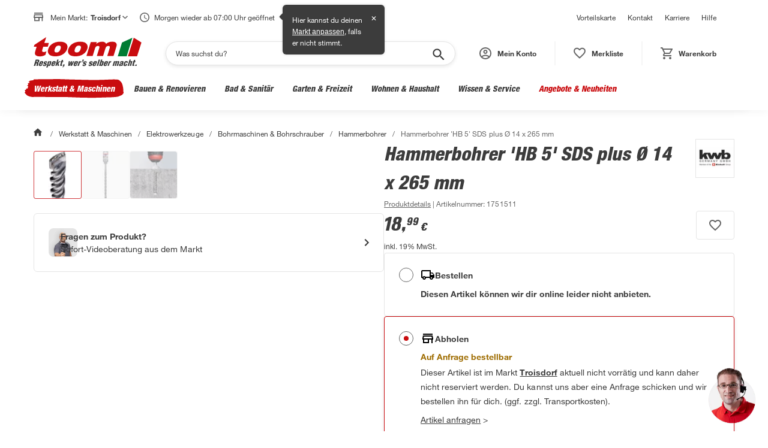

--- FILE ---
content_type: application/javascript
request_url: https://static.toom.de/pdp/4.18.5/buybox.browser.5754e8e73d83512f8918.js
body_size: 9456
content:
"use strict";(self.webpackChunkMfePDP=self.webpackChunkMfePDP||[]).push([[132],{2562:(e,n,t)=>{t.r(n),t.d(n,{default:()=>ln});var r,i=t(9155),a=t.n(i),l=t(801),o=t.n(l),c=t(7583),s=t(9278),d=t(739),u=t(4428),p=t(3498),m=t(4439);function v(){return v=Object.assign?Object.assign.bind():function(e){for(var n=1;n<arguments.length;n++){var t=arguments[n];for(var r in t)({}).hasOwnProperty.call(t,r)&&(e[r]=t[r])}return e},v.apply(null,arguments)}var f,g,y,b,k,E,h=function(e,n){return Object.defineProperty?Object.defineProperty(e,"raw",{value:n}):e.raw=n,e},_=(0,m.A)(c.U20)(f||(f=h(["\n  color: ",";\n"],["\n  color: ",";\n"])),c.w4V.colors.green.base),x=(0,m.A)(c.yu_)(g||(g=h(["\n  background-color: rgba(0, 124, 52, 0.06);\n  border: 1px solid rgba(0, 124, 52, 0.5);\n  width: 100%;\n\n  &:hover,\n  &:active,\n  &:focus {\n    background-color: rgba(0, 124, 52, 0.06);\n  }\n"],["\n  background-color: rgba(0, 124, 52, 0.06);\n  border: 1px solid rgba(0, 124, 52, 0.5);\n  width: 100%;\n\n  &:hover,\n  &:active,\n  &:focus {\n    background-color: rgba(0, 124, 52, 0.06);\n  }\n"]))),w=(0,m.A)(function(e){return i.createElement("svg",v({xmlns:"http://www.w3.org/2000/svg",width:20,height:20,fill:"none"},e),r||(r=i.createElement("path",{fill:"#007C34",d:"M5.975 15 10 13.175 14.025 15l.375-.375L10 4 5.6 14.625zM10 20a9.7 9.7 0 0 1-3.9-.788 10.1 10.1 0 0 1-3.175-2.137Q1.575 15.725.788 13.9A9.7 9.7 0 0 1 0 10q0-2.074.788-3.9a10.1 10.1 0 0 1 2.137-3.175Q4.275 1.575 6.1.788A9.7 9.7 0 0 1 10 0q2.075 0 3.9.788a10.1 10.1 0 0 1 3.175 2.137q1.35 1.35 2.137 3.175A9.7 9.7 0 0 1 20 10a9.7 9.7 0 0 1-.788 3.9 10.1 10.1 0 0 1-2.137 3.175q-1.35 1.35-3.175 2.137A9.7 9.7 0 0 1 10 20m0-2q3.35 0 5.675-2.325T18 10t-2.325-5.675T10 2 4.325 4.325 2 10t2.325 5.675T10 18"})))})(y||(y=h(["\n  margin-right: ",";\n"],["\n  margin-right: ",";\n"])),c.w4V.spacing.sp10),A=m.A.div(b||(b=h(["\n  margin-right: ",";\n  margin-bottom: ",";\n"],["\n  margin-right: ",";\n  margin-bottom: ",";\n"])),c.w4V.spacing.sp24,c.w4V.spacing.sp24),C=function(e){var n,t,r=e.selectedMarketId,l=e.productId,o=(0,i.useContext)(s.ll),c=(0,i.useContext)(s.RV);return c.ui.flags.isAppView&&c.ui.flags.isMarketNavigationEnabledForApp?3633!==r||(null===(t=null===(n=null==o?void 0:o.business)||void 0===n?void 0:n.flags)||void 0===t?void 0:t.inProgress)||"1"!==o.business.misc.buyBox.reserve.case&&"6A"!==o.business.misc.buyBox.reserve.case?null:a().createElement(A,null,a().createElement(x,{onClick:function(){var e,n,t;p.m0&&(null===window||void 0===window?void 0:window.Android)&&window.Android.openIndoorNavigation(l),p.un&&(null===(t=null===(n=null===(e=null===window||void 0===window?void 0:window.webkit)||void 0===e?void 0:e.messageHandlers)||void 0===n?void 0:n.iOSOpenIndoorNavigation)||void 0===t?void 0:t.postMessage)&&window.webkit.messageHandlers.iOSOpenIndoorNavigation.postMessage(l)}},a().createElement(w,null),a().createElement(_,{bold:!0},"Zum Produkt navigieren"))):null},M=t(1798),I=t.n(M),D=t(4671),S=t(7495);!function(e){e.NOT_A_NUMBER="NOT_A_NUMBER",e.TOO_SMALL="TOO_SMALL",e.TOO_BIG="TOO_BIG"}(k||(k={}));var V,T,N,P,B,U,O,L,R,F,j,z,X,H,K,W,q,G,J,Q,Z,$,Y,ee=((E={})[k.TOO_SMALL]="Du musst mindestens die Anzahl 1 auswählen.",E[k.TOO_BIG]="Dies ist die maximale Bestellmenge für diesen Artikel.",E[k.NOT_A_NUMBER]="Bitte trage einen Wert ein.",E),ne=function(e){var n=e.purchaseUnit,t=(0,i.useContext)(s.Gn),r=(0,i.useState)(""),l=r[0],o=r[1],c=(0,i.useState)(""),d=c[0],u=c[1];(0,i.useEffect)(function(){l!==d&&u(l)},[l]);var p=n?"Anzahl: ".concat(n):"Anzahl:";return a().createElement(S.Af,{min:1,max:999,value:t.business.misc.requestedQuantity,onChange:function(e){o(""),t.business.callbacks.setRequestedQuantity(e)},onError:function(e){o(ee[e.message])},disabled:t.business.flags.inProgress,purchaseUnitInLabel:p})},te=function(e){var n=e.product,t=n.details.energy_ratings,r=n.documents?n.documents.find(function(e){return"produktdatenblatt"===e.type}):void 0,l=(0,i.useMemo)(function(){return n.gallery.find(function(e){return e.src.includes("energieeffizienzlabel")||e.src.includes("EEL")})},[n]);return t?a().createElement(c.Ako,{rating:t.energy_rating_scala,size:c.mXt.big,testId:"buybox",imgSrc:null==l?void 0:l.src,dataSheetUrl:null==r?void 0:r.url}):null},re=m.A.div(V||($=["\n  div {\n    position: static;\n    width: 64px;\n    height: 48px;\n  }\n\n  button {\n    padding: 0;\n  }\n"],Y=["\n  div {\n    position: static;\n    width: 64px;\n    height: 48px;\n  }\n\n  button {\n    padding: 0;\n  }\n"],Object.defineProperty?Object.defineProperty($,"raw",{value:Y}):$.raw=Y,V=$)),ie=function(e){var n=e.productId,t=(0,i.useContext)(s.V0),r=a().createElement(S.GU,null,"Hoppla. Etwas ist schief gelaufen. Bitte versuche es erneut.");return a().createElement(re,null,a().createElement(c.m_M,{content:r,isOpen:t.ui.flags.hasError},a().createElement(c.p1e,{skuForAddToWishlist:n,width:24,height:24,testId:"wishlist",withBorder:!0})))},ae=function(e,n){return Object.defineProperty?Object.defineProperty(e,"raw",{value:n}):e.raw=n,e},le=m.A.div(T||(T=ae(["\n  display: flex;\n  max-height: ",";\n  column-gap: ",";\n"],["\n  display: flex;\n  max-height: ",";\n  column-gap: ",";\n"])),c.w4V.lineHeights.lh48,c.w4V.spacing.sp24),oe=m.A.div(N||(N=ae(["\n  display: flex;\n  position: relative;\n  justify-content: space-between;\n  gap: ",";\n"],["\n  display: flex;\n  position: relative;\n  justify-content: space-between;\n  gap: ",";\n"])),c.w4V.spacing.sp16),ce=m.A.div(P||(P=ae(["\n  display: flex;\n  flex-direction: column;\n  flex: 1;\n  row-gap: ",";\n"],["\n  display: flex;\n  flex-direction: column;\n  flex: 1;\n  row-gap: ",";\n"])),c.w4V.spacing.sp16),se=m.A.div(B||(B=ae(["\n  display: flex;\n  flex-direction: column;\n  row-gap: ",";\n  width: 100%;\n\n  @media (min-width: 860px) {\n    flex-direction: row;\n    column-gap: ",";\n  }\n"],["\n  display: flex;\n  flex-direction: column;\n  row-gap: ",";\n  width: 100%;\n\n  @media (min-width: 860px) {\n    flex-direction: row;\n    column-gap: ",";\n  }\n"])),c.w4V.spacing.sp12,c.w4V.spacing.sp24),de=m.A.div(U||(U=ae(["\n  padding-top: ",";\n\n  @media (min-width: ",") {\n    position: static;\n  }\n"],["\n  padding-top: ",";\n\n  @media (min-width: ",") {\n    position: static;\n  }\n"])),function(e){return e.countdownVisible?"52px":"0"},c.w4V.breakpoints.l),ue=m.A.div(O||(O=ae(["\n  display: flex;\n  flex-direction: column;\n  row-gap: ",";\n\n  @media (min-width: ",") {\n    row-gap: ",";\n  }\n"],["\n  display: flex;\n  flex-direction: column;\n  row-gap: ",";\n\n  @media (min-width: ",") {\n    row-gap: ",";\n  }\n"])),c.w4V.spacing.sp20,c.w4V.breakpoints.l,c.w4V.spacing.sp24),pe=function(e){var n=e.priceBox,t=e.ocppBox,r=e.buyBoxCases,i=e.button,l=e.quantity,o=e.eel,c=e.tierPriceBox,s=e.productId,d=e.offerCountdown,u=e.haveOfferCountdown;return a().createElement(a().Fragment,null,a().createElement(oe,null,a().createElement(ce,null,d,a().createElement(se,null,n,c),t),a().createElement(de,{countdownVisible:u},a().createElement(ie,{productId:s}))),o,a().createElement(ue,null,r.deliver," ",r.reserve,a().createElement(le,null,l,i)))},me=t(8379),ve=function(e){var n=e.price,t=e.buyboxPackage,r=e.taxRate,i=function(){if(t&&t.price){var e=(0,me.z)(t.price.offer||t.price.regular),n=t.price.amount_unit?" / ".concat(t.price.amount_unit):"";return"".concat(e).concat(n)}}(),l=function(){if(null==t?void 0:t.size)return t.size.includes(".")?t.size.replace(".",","):t.size}(),o="inkl. ".concat(r,"% MwSt.");return a().createElement(c.F5b,{value:n.regular,valueSuffix:n.amount_unit,special:n.offer,specialSuffix:n.amount_unit,paket:i,paketSize:l,fineprint:o,testId:"buybox-price",isBuyBox:!0})},fe=function(e){var n,t,r=e.selectedDeliveryStatus,l=(0,i.useContext)(s.ll),o=null===(n=l.business.misc.buyBox[r])||void 0===n?void 0:n.price,d=null===(t=l.business.misc.buyBox[r])||void 0===t?void 0:t.package;return o.regular?a().createElement("div",null,a().createElement(c.ArL,{value:o.regular,special:o.offer,loyaltyCardPrice:o.loyalty_card,loyaltyCardFinePrint:function(){var e,n;if(d)return"".concat((n=null===(e=null==d?void 0:d.price)||void 0===e?void 0:e.loyalty_card,(0,me.z)(n).toString()),"\n    / ").concat(d.price.amount_unit)}(),biggerFontSize:!0,showInfoForMobileDevices:!0})):null},ge=t(3481),ye=t(9714),be=t(8199),ke=t(4545),Ee=function(e,n){return Object.defineProperty?Object.defineProperty(e,"raw",{value:n}):e.raw=n,e},he=m.A.div(L||(L=Ee(["\n  display: flex;\n  align-items: center;\n"],["\n  display: flex;\n  align-items: center;\n"]))),_e=(0,m.A)(c.b7W)(R||(R=Ee(["\n  user-select: auto;\n  text-align: left;\n  line-height: 1.5;\n  letter-spacing: 0.017px;\n"],["\n  user-select: auto;\n  text-align: left;\n  line-height: 1.5;\n  letter-spacing: 0.017px;\n"]))),xe=function(e){var n=e.changeMarketText,t=e.typ,r=void 0===t?c.h6H.PDP_Market_Change:t,i=(0,s.At)();return a().createElement(he,{"data-testid":"market-change"},a().createElement(_e,{onClick:function(){ke.r4.trackMarketChangeStart(r),i.dispatch({type:d.X.ActionType.SetMarketChangeStartText,payload:r}),i.dispatch({type:d.X.ActionType.SetMarketSelectorExpandedView,payload:!1}),i.dispatch({type:d.X.ActionType.SetShowAllMarkets,payload:!1}),i.dispatch({type:d.X.ActionType.SetContentMode,payload:d.X.ContentMode.Full}),i.dispatch({type:d.X.ActionType.ToggleModal,payload:!0})},"data-testid":"market-list-open-button"},null!=n?n:"Verfügbarkeit in anderen Märkten"))},we=function(e,n){return Object.defineProperty?Object.defineProperty(e,"raw",{value:n}):e.raw=n,e},Ae=(0,m.A)(c.U20)(F||(F=we(["\n  color: ",";\n  text-decoration: underline;\n\n  :hover {\n    color: ",";\n  }\n"],["\n  color: ",";\n  text-decoration: underline;\n\n  :hover {\n    color: ",";\n  }\n"])),c.w4V.colors.green.base,c.w4V.colors.red.base),Ce=m.A.span(j||(j=we(["\n  white-space: pre;\n  margin-left: ",";\n"],["\n  white-space: pre;\n  margin-left: ",";\n"])),c.w4V.spacing.sp4),Me=m.A.div(z||(z=we(["\n  display: flex;\n  flex-direction: column;\n  column-gap: ",";\n  margin-top: ",";\n  padding-top: ",";\n  border-top: 1px solid ",";\n  row-gap: ",";\n"],["\n  display: flex;\n  flex-direction: column;\n  column-gap: ",";\n  margin-top: ",";\n  padding-top: ",";\n  border-top: 1px solid ",";\n  row-gap: ",";\n"])),c.w4V.spacing.sp4,c.w4V.spacing.sp10,c.w4V.spacing.sp10,c.w4V.colors.grey.light,c.w4V.spacing.sp4),Ie=(0,m.A)(c.b7W)(X||(X=we(["\n  user-select: auto;\n"],["\n  user-select: auto;\n"]))),De=function(e){var n,t,r=e.productName,l=e.productSku,o=(0,i.useContext)(s.L7),u=(0,i.useRef)(-1),p=(0,i.useRef)(!1),m=(null!==(t=null===(n=o.business)||void 0===n?void 0:n.misc)&&void 0!==t?t:[]).nearbyMarketsWithAvailability,v=(0,s.At)();if(v.state.isModalOpened&&!v.state.showExpandedView&&u.current>-1&&!p.current){var f=document.querySelectorAll("[data-testid=market-list] li");f[u.current]&&(f[u.current].scrollIntoView({behavior:"smooth",block:"center"}),p.current=!0)}return(0,i.useEffect)(function(){ke.r4.trackNearbyMarketImpressions(m.length,r,l)},[]),a().createElement(Me,{"data-testid":"nearby-markets-wrapper"},a().createElement(c.U20,{bold:!0},"Verfügbar in Deiner Nähe:"),m.map(function(e,n){return a().createElement(c.U20,{bold:!0,key:"nearby-market-".concat(n+1)},a().createElement(Ie,{onClick:function(){return function(e,n,t){var r=0===t?c.h6H.PDP_First_Nearby_Markets:c.h6H.PDP_Second_Nearby_Markets;ke.r4.trackMarketChangeStart(r,n),u.current=e-1,v.dispatch({type:d.X.ActionType.SetMarketChangeStartText,payload:r}),v.dispatch({type:d.X.ActionType.SetMarketSelectorExpandedView,payload:!1}),v.dispatch({type:d.X.ActionType.SetShowAllMarkets,payload:e>3}),v.dispatch({type:d.X.ActionType.SetContentMode,payload:d.X.ContentMode.Full}),v.dispatch({type:d.X.ActionType.ToggleModal,payload:!0}),p.current=!1}(e.index,e.name,n)},"data-testid":"nearby-market-".concat(n+1),"aria-label":"Markt ".concat(n+1," in der Nähe mit Verfügbarkeit anzeigen")},a().createElement(Ae,{bold:!0},e.name)),a().createElement(Ce,null,"(",(t=e.distance,new Intl.NumberFormat("de-DE",{minimumFractionDigits:1,maximumFractionDigits:1}).format(Number(t)))," Km)"));var t}))},Se=m.A.div(H||(H=function(e,n){return Object.defineProperty?Object.defineProperty(e,"raw",{value:n}):e.raw=n,e}(["\n  margin-top: ",";\n  padding-top: ",";\n  border-top: ",";\n\n  @media print {\n    display: none;\n  }\n"],["\n  margin-top: ",";\n  padding-top: ",";\n  border-top: ",";\n\n  @media print {\n    display: none;\n  }\n"])),function(e){return e.isCaseFive?c.w4V.spacing.sp10:c.w4V.spacing.sp8},function(e){return e.isCaseFive?c.w4V.spacing.sp10:0},function(e){return e.isCaseFive?"1px solid ".concat(c.w4V.colors.grey.light):"none"}),Ve=function(e){var n,t,r=e.changeMarketText,l=e.showNearbyMarkets,o=e.productData,c=void 0===o?{productName:"",productSku:""}:o,d=e.typForMarketChangeTrackingEvent,u=e.showNearbyMarketsWithMarketSelector,p=void 0!==u&&u,m=e.isCaseFive,v=void 0!==m&&m,f=(0,i.useContext)(s.RV);if(!(0,be.c)(f.ui.flags.isAppView,"MarketSelector"))return null;var g=(null!==(t=null===(n=(0,i.useContext)(s.L7).business)||void 0===n?void 0:n.misc)&&void 0!==t?t:[]).nearbyMarketsWithAvailability,y=function(){return l&&(null==g?void 0:g.length)>0};return a().createElement(a().Fragment,null,y()&&a().createElement(De,{productName:c.productName,productSku:c.productSku}),(p||!y())&&a().createElement(Se,{"data-testid":"market-selector-wrapper",isCaseFive:v},a().createElement(xe,{changeMarketText:r,typ:d})))},Te=t(1220),Ne=t(8198),Pe="Alternative Produkte",Be=function(e,n){return Object.defineProperty?Object.defineProperty(e,"raw",{value:n}):e.raw=n,e},Ue=m.A.div(K||(K=Be(["\n  display: flex;\n  column-gap: ",";\n"],["\n  display: flex;\n  column-gap: ",";\n"])),c.w4V.spacing.sp24),Oe=m.A.div(W||(W=Be(["\n  border: 1px solid ",";\n  background-color: ",";\n  flex-shrink: 0;\n  flex-grow: ",";\n  flex-basis: ",";\n\n  [data-testid='alternative-slider-tile'] {\n    > div:not([data-testid='alternative-slider-tile-colorBoxes']) {\n      background-color: ",";\n    }\n\n    &:hover {\n      background-color: ",";\n    }\n  }\n"],["\n  border: 1px solid ",";\n  background-color: ",";\n  flex-shrink: 0;\n  flex-grow: ",";\n  flex-basis: ",";\n\n  [data-testid='alternative-slider-tile'] {\n    > div:not([data-testid='alternative-slider-tile-colorBoxes']) {\n      background-color: ",";\n    }\n\n    &:hover {\n      background-color: ",";\n    }\n  }\n"])),c.w4V.colors.grey.light,c.w4V.colors.white,function(e){return e.hasTwoProducts?"1":"0"},function(e){return e.hasTwoProducts?"0":"50%"},c.w4V.colors.white,c.w4V.colors.white),Le=function(){return Le=Object.assign||function(e){for(var n,t=1,r=arguments.length;t<r;t++)for(var i in n=arguments[t])Object.prototype.hasOwnProperty.call(n,i)&&(e[i]=n[i]);return e},Le.apply(this,arguments)},Re=function(e){var n=e.sliderHeadline,t=(0,i.useContext)(s.V6),r=(0,s.At)(),l=(0,c.VcB)(),o=(0,i.useRef)(null),u=(0,i.useMemo)(function(){return t.business.misc.simiProducts.slice(0,2)},[t.business.misc.simiProducts]);return(0,Ne.re)(u,n,o),t.business.flags.simiInProgress?a().createElement(S.y$,null):a().createElement(Ue,{ref:o},u.map(function(e,t){var i;return a().createElement(Oe,{key:e.sku,hasTwoProducts:2===u.length},a().createElement(c.AAZ,{name:e.headline,href:e.link.url,pictureProps:Le(Le({},e.image),{customSrcSet:[350,200,150]}),price:e.price,availabilityConfig:{availabilityCode:e.availabilityUnparsed[0],marketName:null!==(i=null==l?void 0:l.name)&&void 0!==i?i:""},onMarketLinkClick:function(){return r.dispatch({type:d.X.ActionType.SetShowAllMarkets,payload:!1}),r.dispatch({type:d.X.ActionType.SetMarketSelectorExpandedView,payload:!0}),r.dispatch({type:d.X.ActionType.SetContentMode,payload:d.X.ContentMode.Open}),void r.dispatch({type:d.X.ActionType.ToggleModal,payload:!0})},type:c.WXV.full,brand:e.brand.text,variants:parseInt(e.variant,10),energyClassProps:e.energyClass?{rating:e.energyClass.scale,size:c.mXt.small,imgSrc:e.energyClass.image.src}:void 0,dataSheetUrl:e.datasheetUrl,skuForAddToWishlist:e.sku,isBestseller:e.bestseller,ratingData:e.ratingData,testId:"alternative-slider-tile",onClick:function(){!function(e,t){var r,i,a,l;r=void 0,i=void 0,l=function(){return function(e,n){var t,r,i,a,l={label:0,sent:function(){if(1&i[0])throw i[1];return i[1]},trys:[],ops:[]};return a={next:o(0),throw:o(1),return:o(2)},"function"==typeof Symbol&&(a[Symbol.iterator]=function(){return this}),a;function o(o){return function(c){return function(o){if(t)throw new TypeError("Generator is already executing.");for(;a&&(a=0,o[0]&&(l=0)),l;)try{if(t=1,r&&(i=2&o[0]?r.return:o[0]?r.throw||((i=r.return)&&i.call(r),0):r.next)&&!(i=i.call(r,o[1])).done)return i;switch(r=0,i&&(o=[2&o[0],i.value]),o[0]){case 0:case 1:i=o;break;case 4:return l.label++,{value:o[1],done:!1};case 5:l.label++,r=o[1],o=[0];continue;case 7:o=l.ops.pop(),l.trys.pop();continue;default:if(!((i=(i=l.trys).length>0&&i[i.length-1])||6!==o[0]&&2!==o[0])){l=0;continue}if(3===o[0]&&(!i||o[1]>i[0]&&o[1]<i[3])){l.label=o[1];break}if(6===o[0]&&l.label<i[1]){l.label=i[1],i=o;break}if(i&&l.label<i[2]){l.label=i[2],l.ops.push(o);break}i[2]&&l.ops.pop(),l.trys.pop();continue}o=n.call(e,l)}catch(e){o=[6,e],r=0}finally{t=i=0}if(5&o[0])throw o[1];return{value:o[0]?o[1]:void 0,done:!0}}([o,c])}}}(this,function(r){try{(0,Ne.LO)(e,n,t+1)}catch(e){console.error("An error occurred during alternative product tracking:",e)}finally{window.location.href=e.link.url}return[2]})},new((a=void 0)||(a=Promise))(function(e,n){function t(e){try{c(l.next(e))}catch(e){n(e)}}function o(e){try{c(l.throw(e))}catch(e){n(e)}}function c(n){var r;n.done?e(n.value):(r=n.value,r instanceof a?r:new a(function(e){e(r)})).then(t,o)}c((l=l.apply(r,i||[])).next())})}(e,t)},fullHeight:!0}))}))},Fe=function(e,n){return Object.defineProperty?Object.defineProperty(e,"raw",{value:n}):e.raw=n,e},je=m.A.div(q||(q=Fe(["\n  display: flex;\n  flex-direction: column;\n"],["\n  display: flex;\n  flex-direction: column;\n"]))),ze=m.A.div(G||(G=Fe(["\n  padding-top: ",";\n"],["\n  padding-top: ",";\n"])),c.w4V.spacing.sp8),Xe=function(){var e=(0,i.useContext)(s.RV);return a().createElement(a().Fragment,null,a().createElement(c.Eg0,{notificationType:c.VL2.Warning,icon:a().createElement(Te.A,null),testId:"alternative-products-warning-tab"},a().createElement(je,null,a().createElement(c.U20,{bold:!0},"Aktuell nicht verfügbar"),a().createElement(ze,null,a().createElement(c.U20,null,"Wir können dir dieses Produkt zur Zeit leider nicht anbieten.")),(0,be.c)(e.ui.flags.isAppView,"MarketSelector")&&a().createElement(Ve,{typForMarketChangeTrackingEvent:c.h6H.PDP_Buybox_Alternative_Products,showNearbyMarkets:!0,showNearbyMarketsWithMarketSelector:!0}))),a().createElement(c.U20,{bold:!0},Pe),a().createElement(Re,{sliderHeadline:Pe}))},He=t(7066),Ke=t(3926),We=t(6857),qe=t(1065),Ge=m.A.div(J||(J=function(e,n){return Object.defineProperty?Object.defineProperty(e,"raw",{value:n}):e.raw=n,e}(["\n  display: flex;\n  align-items: center;\n  column-gap: ",";\n"],["\n  display: flex;\n  align-items: center;\n  column-gap: ",";\n"])),c.w4V.spacing.sp4),Je=function(e){var n=e.tooltipText,t=e.tooltip,r=e.deliveryInformation,l=e.productData,o=(0,i.useContext)(s.bL),c=(0,i.useMemo)(function(){return!!(null==l?void 0:l.productCharacteristics)&&!!(0,qe.K)(l.productCharacteristics)},[l]);return a().createElement(Ge,{key:"delivery-tip-wrapper"},a().createElement(S.T_,{text:n,tooltip:t,key:"delivery-tooltip-deliver",testId:"deliveryInfo-delivery-tooltip",ariaLabelText:"Bestellen Tooltip"}),c&&a().createElement(We.WA,{onClick:(0,He.A)(function(){!function(){o.ui.callbacks.toggleDeliveryTipAccordion(!0);var e=document.querySelector("[data-testid=delivery-tip-accordion]");e&&e.scrollIntoView({behavior:"smooth"})}()}),"aria-label":"Lieferhinweise beachten"},r))},Qe=function(e,n){return Object.defineProperty?Object.defineProperty(e,"raw",{value:n}):e.raw=n,e},Ze=m.A.div(Q||(Q=Qe(["\n  flex: 1;\n  height: min-content;\n  padding: ",";\n  background-color: ",";\n  border-radius: ",";\n"],["\n  flex: 1;\n  height: min-content;\n  padding: ",";\n  background-color: ",";\n  border-radius: ",";\n"])),c.w4V.spacing.sp8,c.w4V.colors.yellow.lightest,c.w4V.spacing.sp4),$e=m.A.div(Z||(Z=Qe(["\n  display: flex;\n  justify-content: space-between;\n  align-items: center;\n  padding: "," 0;\n  :first-child {\n    padding-top: 0;\n  }\n  :last-child {\n    padding-bottom: 0;\n  }\n  :not(:last-child) {\n    border-bottom: "," 1px solid;\n  }\n"],["\n  display: flex;\n  justify-content: space-between;\n  align-items: center;\n  padding: "," 0;\n  :first-child {\n    padding-top: 0;\n  }\n  :last-child {\n    padding-bottom: 0;\n  }\n  :not(:last-child) {\n    border-bottom: "," 1px solid;\n  }\n"])),c.w4V.spacing.sp8,c.w4V.colors.yellow.golden),Ye={each:"Je",from:"Ab"},en=function(e){var n=e.selectedDeliveryStatus,t=(0,i.useContext)(s.ll),r=(0,i.useMemo)(function(){return t.business.misc.buyBox[n]},[n]),l=(0,i.useMemo)(function(){return t.business.misc.buyBox[n].promotions[0].data[0].type},[n]),o=function(){return"from"===l},d=(0,i.useMemo)(function(){return r.promotions[0].data[0].prices},[r]),u=function(e,n,t,r,i){return void 0===i&&(i=!1),a().createElement($e,{key:"quantity"},function(e,n){return a().createElement(c.NoN,{bold:!0},(!n||o())&&Ye[l]," ",e," St.")}(e,i),function(e,n,t,r){return a().createElement("div",null,a().createElement(c.NoN,{bold:!0},!n&&o()&&Ye.each.toLowerCase()," ",(0,me.z)(e),"  "),t&&r?a().createElement(c.NoN,null,(0,me.z)(t)," / ",r):null)}(n,i,t,r))},p=(0,i.useMemo)(function(){return d.map(function(e){return u(e.qty,e.price,e.price_per_unit,e.quantity_unit)})},[r]),m=(0,i.useMemo)(function(){var e,n,t,i,a,l,o=(null===(e=r.package)||void 0===e?void 0:e.price)?null!==(n=r.package.price.offer)&&void 0!==n?n:r.package.price.regular:null,c=null!==(a=null===(i=null===(t=r.package)||void 0===t?void 0:t.price)||void 0===i?void 0:i.amount_unit)&&void 0!==a?a:null;return u(1,null!==(l=r.price.offer)&&void 0!==l?l:r.price.regular,o,c,!0)},[r]);return a().createElement(Ze,null,m,p)},nn=t(2421),tn=t(7064),rn=t(2788),an=function(e){var n=e.product;return{marketId:(0,c.aUx)(),sapArticleNumber:n.details.sap_artikelnummer}};const ln=function(e){var n,t,r,l,p,m,v,f,g,y,b,k=e.product,E=e.className,h=(0,i.useContext)(s.ll),_=(0,i.useContext)(s.V6),x=(null===(n=_.business)||void 0===n?void 0:n.misc.simiProducts.length)>0,w="4"===(null===(t=h.business.misc.buyBox.deliver)||void 0===t?void 0:t.case)&&"3.1"===(null===(r=h.business.misc.buyBox.reserve)||void 0===r?void 0:r.case),A=(0,s.At)(),M=(0,c.VcB)(),V=(0,i.useState)(h.business.misc.isActiveTabClickAndDeliver?h.business.misc.buyBox.deliver:h.business.misc.buyBox.reserve),T=V[0],N=V[1],P=Boolean(!k.details.energy_ratings.energy_rating_primary.rating&&k.details.energy_ratings.energy_rating_scala)?a().createElement(te,{product:k}):null,B=(0,i.useState)(h.business.misc.isActiveTabClickAndDeliver?u.lm.CLICK_AND_DELIVER:u.lm.CLICK_AND_RESERVE),U=B[0],O=B[1];(0,i.useEffect)(function(){O(h.business.misc.isActiveTabClickAndDeliver?u.lm.CLICK_AND_DELIVER:u.lm.CLICK_AND_RESERVE)},[h.business.misc.activeDelivery]),(0,i.useEffect)(function(){N(h.business.misc.isActiveTabClickAndDeliver?h.business.misc.buyBox.deliver:h.business.misc.buyBox.reserve)},[h.business.misc.activeDelivery,h.business.misc.buyBox]);var L=function(e){var n=e.target.value;O(n),N(n===u.lm.CLICK_AND_DELIVER?h.business.misc.buyBox.deliver:h.business.misc.buyBox.reserve),h.business.callbacks.setActiveDelivery(n===u.lm.CLICK_AND_DELIVER?u.HD.CLICK_AND_DELIVER:u.HD.CLICK_AND_RESERVE),ke.r4.trackDeliveryOptionSwitch(n,k.basic_info.name)},R=function(e){var n;if(!T)return null;var t=null!==(n=null==M?void 0:M.name)&&void 0!==n?n:"",r={buyBoxData:e===u.HD.CLICK_AND_DELIVER?h.business.misc.buyBox.deliver:h.business.misc.buyBox.reserve,marketData:{name:t,link:"/".concat(null==M?void 0:M.link)||0},productData:{name:k.basic_info.name,sku:k.basic_info.sku,productCharacteristics:k.characteristics},callbacks:{onChosenMarketClick:function(e){void 0===e&&(e=""),function(e){(0,tn.M)(e,t),A.dispatch({type:d.X.ActionType.SetMarketChangeStartText,payload:e})}(e),A.dispatch({type:d.X.ActionType.SetShowAllMarkets,payload:!1}),A.dispatch({type:d.X.ActionType.SetMarketSelectorExpandedView,payload:!0}),A.dispatch({type:d.X.ActionType.SetContentMode,payload:d.X.ContentMode.Open}),A.dispatch({type:d.X.ActionType.ToggleModal,payload:!0})}}};return e===u.HD.CLICK_AND_DELIVER?function(e){var n,t,r,i=e.buyBoxData,l=e.productData,o=i.price.offer||i.price.regular,s=function(e){if(!e)return[];var n=e.match(/##([^#]+)##/);return n?[e.substring(0,n.index).trim(),n[1].trim(),e.substring(n.index+n[0].length).trim()].filter(function(e){return e.length>0}):[e.trim()]},d=new Map([["1",[a().createElement("div",{"data-testid":"deliveryInfo-deliver",key:"deliveryInfo-deliver"},function(){var e=i.message_config.text.split(" "),n=e[0],t=e.slice(1);return[a().createElement(We.t6,{key:"availability-info-deliver"},a().createElement(c.U20,{bold:!0},a().createElement(We.y,{bold:!0},n)),a().createElement(c.U20,{bold:!0,className:"available"},a().createElement("div",null,a().createElement(We.e8,null," ",t.join(" ")))))]}()),(n=i.message_config.delivery_free?Number(i.message_config.delivery_free.replace(/\D/g,"")):49,t=s(i.message_config.delivery_costs),r=s(i.message_config.notification),o<n?a().createElement(a().Fragment,null,a().createElement(S.T_,{text:i.message_config.delivery_type,tooltip:i.message_config.tooltip,testId:"deliveryInfo-delivery-tooltip",ariaLabelText:"Bestellen Tooltip"}),a().createElement(c.U20,{key:"delivery-cost-deliver"},a().createElement(We.gJ,null,t[0]&&a().createElement(a().Fragment,null,t[0],t[1]&&a().createElement(a().Fragment,null," ")),t[1]&&a().createElement(We.y,{bold:!0},t[1])))):a().createElement(We.F9,null,r[0]&&a().createElement(c.U20,null,r[0],r[1]&&a().createElement(a().Fragment,null," ")),a().createElement(We.Dt,{bold:!0},r[1]&&a().createElement(We.y,{bold:!0},r[1],r[2]&&a().createElement(a().Fragment,null," ")),r[2]&&a().createElement(c.U20,null,r[2]),a().createElement(S.T_,{tooltip:i.message_config.tooltip_delivery_free,testId:"deliveryInfo-delivery-tooltip",ariaLabelText:"Bestellen Tooltip"}))))]],["2",[a().createElement("div",{"data-testid":"deliveryInfo-deliver",key:"deliveryInfo-deliver"},function(){var e=i.message_config.text.split(" "),n=e[0],t=e.slice(1);return[a().createElement(We.t6,{key:"availability-info-deliver"},a().createElement(We.y,{bold:!0}," ",n)," ",a().createElement(c.U20,{className:"available",bold:!0},a().createElement("div",null,a().createElement(We.e8,null," ",t.join(" ")))))]}()),a().createElement(Je,{tooltipText:i.message_config.delivery_type,tooltip:i.message_config.tooltip,deliveryInformation:i.message_config.delivery_information,productData:l}),a().createElement(c.U20,{key:"delivery-cost-deliver"},i.message_config.delivery_costs)]],["3.1",[a().createElement(c.U20,{bold:!0,"data-testid":"deliveryInfo-deliver",key:"deliveryInfo-deliver"},i.message_config.text)]],["3.2",[a().createElement(c.U20,{bold:!0,"data-testid":"deliveryInfo-deliver",key:"deliveryInfo-deliver"},i.message_config.text)]],["4",[a().createElement(c.U20,{bold:!0,"data-testid":"deliveryInfo-deliver",key:"deliveryInfo-deliver"},i.message_config.text)]],["6",[a().createElement(c.U20,{bold:!0,"data-testid":"deliveryInfo-deliver",key:"deliveryInfo-deliver"},i.message_config.text)]]]);return d.get(i.case)}(r):function(e){var n,t,r,l,o,d=e.buyBoxData,u=e.marketData,p=e.productData,m=e.callbacks,v=(0,i.useContext)(s.u5),f=function(){return d.message_config.notification?d.message_config.notification.split("{selected_market}"):[void 0,void 0]},g=new Map([["1",[a().createElement(We.B2,{"data-testid":"deliveryInfo-reserve",key:"deliveryInfo-reserve"},(o=d.message_config.text.split(" ")[0],[a().createElement(c.U20,{bold:!0,key:"availability-info-reserve"},a().createElement(We.P5,null,a().createElement(We.y,{bold:!0},o),a().createElement("span",null," ","im"," "),a().createElement(We.WA,{onClick:(0,He.A)(function(){m.onChosenMarketClick(c.h6H.PDP_Buybox_Case_1)}),"aria-label":"".concat(u.name," Marktdetails anzeigen")},a().createElement(c.U20,{bold:!0},"Markt ",u.name))))])),a().createElement(S.T_,{key:"delivery-tooltip-reserve",text:d.message_config.notification,tooltip:d.message_config.tooltip,testId:"deliveryInfo-reserve-tooltip",ariaLabelText:"Abholen Tooltip"}),a().createElement(c.U20,{className:"".concat(Ke.dh,"__link"),key:"markets-stock-info-reserve"},a().createElement(Ve,null))]],["3.1",[a().createElement(We.B2,{"data-testid":"deliveryInfo-reserve",key:"deliveryInfo-reserve"},(l=d.message_config.text.split("im Markt {selected_market}")[0],[a().createElement(c.U20,{bold:!0,key:"availability-info-reserve"}," ",l," im"," ",a().createElement(We.WA,{onClick:(0,He.A)(function(){m.onChosenMarketClick(c.h6H.PDP_Buybox_Case_3)}),"aria-label":"".concat(u.name," Marktdetails anzeigen")},a().createElement(c.U20,{bold:!0},"Markt ",u.name))),a().createElement(We.cp,{key:"text-space-reserve"})])),a().createElement(c.U20,{className:"".concat(Ke.dh,"__link"),key:"markets-stock-info-reserve"},a().createElement(Ve,{productData:{productName:null==p?void 0:p.name,productSku:null==p?void 0:p.sku},showNearbyMarkets:!0}))]],["3.2",[a().createElement(We.B2,{"data-testid":"deliveryInfo-reserve",key:"deliveryInfo-reserve"},function(){var e=d.message_config.text.split("in {selected_market}")[0];return[a().createElement(We.vw,{key:"idle-reserve"},a().createElement(c.U20,{bold:!0,className:"idle"},e)),a().createElement(c.U20,{bold:!0,key:"availability-info-reserve"},a().createElement(We.cp,null," in "),a().createElement(c.U20,{bold:!0},a().createElement(We.WA,{onClick:(0,He.A)(m.onChosenMarketClick),"aria-label":"".concat(u.name," Marktdetails anzeigen")},a().createElement(c.U20,{bold:!0},u.name))," "))]}()),a().createElement(c.U20,{key:"markets-stock-info-reserve"},d.message_config.notification,d.message_config.link?a().createElement(c.U20,null," ",a().createElement(c.N_E,{className:"".concat(Ke.dh,"__link"),href:u.link},d.message_config.link)," "):null)]],["5",[a().createElement(We.B2,{"data-testid":"deliveryInfo-reserve",key:"deliveryInfo-reserve"},a().createElement(We.vw,{key:"idle-reserve"},a().createElement(c.U20,{bold:!0,className:"idle",key:"pretext-info-reserve"},d.message_config.status))),a().createElement(c.U20,{key:"markets-stock-info-reserve"},function(){var e=f(),n=e[0],t=e[1];return[a().createElement(c.U20,{key:"availability-info-reserve","data-testid":"availability-info-reserve"},n,a().createElement(c.U20,{bold:!0},a().createElement(We.WA,{onClick:(0,He.A)(function(){m.onChosenMarketClick(c.h6H.PDP_Buybox_Case_5)}),"aria-label":"".concat(u.name," Marktdetails anzeigen")},a().createElement(c.U20,{bold:!0},u.name))),t)]}(),a().createElement(We.AF,{id:"buybox_reserve_artikel_anfragen"},a().createElement(We.a7,{onClick:(0,He.A)(function(){v.ui.callbacks.toggleModal(!0)}),"data-testid":"buybox_reserve_artikel_anfragen"},a().createElement(We.Z_,{id:"artikel_anfragen_link","data-testid":"artikel_anfragen_link"},"Artikel anfragen")," >")),d.message_config.link?a().createElement(c.U20,{className:"".concat(Ke.dh,"__link")},a().createElement(Ve,{changeMarketText:d.message_config.link,productData:{productName:null==p?void 0:p.name,productSku:null==p?void 0:p.sku},showNearbyMarkets:!0,isCaseFive:!0})):null)]],["5.3",[a().createElement(We.B2,{"data-testid":"deliveryInfo-reserve",key:"deliveryInfo-reserve"},a().createElement(We.vw,{key:"idle-reserve"},a().createElement(c.U20,{bold:!0,className:"idle",key:"pretext-info-reserve"},d.message_config.status))),a().createElement(c.U20,{key:"markets-stock-info-reserve"},function(){var e=f(),n=e[0],t=e[1];return[a().createElement(c.U20,{key:"availability-info-reserve"},n,a().createElement(c.U20,{bold:!0},a().createElement(We.WA,{onClick:(0,He.A)(function(){m.onChosenMarketClick(c.h6H.PDP_Buybox_Case_5)}),"aria-label":"".concat(u.name," Marktdetails anzeigen")},a().createElement(c.U20,{bold:!0},u.name))),t)]}(),d.message_config.link?a().createElement(c.U20,{className:"".concat(Ke.dh,"__link")},a().createElement(Ve,{changeMarketText:d.message_config.link,productData:{productName:null==p?void 0:p.name,productSku:null==p?void 0:p.sku},showNearbyMarkets:!0,isCaseFive:!0})):null)]],["6A",[a().createElement(We.B2,{"data-testid":"deliveryInfo-reserve",key:"deliveryInfo-reserve"},function(){var e=d.message_config.text.split("im Markt {selected_market}")[0];return[a().createElement(We.y,{key:"available-reserve",bold:!0},e),a().createElement(c.U20,{bold:!0,key:"availability-info-reserve"},a().createElement(We.cp,null," im "),a().createElement(c.U20,{bold:!0},a().createElement(We.WA,{onClick:(0,He.A)(function(){m.onChosenMarketClick(c.h6H.PDP_Buybox_Case_6)}),"aria-label":"".concat(u.name," Marktdetails anzeigen")},a().createElement(c.U20,{bold:!0},"Markt ",u.name))))]}()),a().createElement(S.T_,{key:"delivery-tooltip-reserve",text:d.message_config.notification,tooltip:d.message_config.tooltip,testId:"deliveryInfo-reserve-tooltip",ariaLabelText:"Abholen Tooltip"}),a().createElement(c.U20,{className:"".concat(Ke.dh,"__link"),key:"markets-stock-info-reserve"},a().createElement(Ve,{productData:{productName:null==p?void 0:p.name,productSku:null==p?void 0:p.sku},showNearbyMarkets:!0}))]],["7",[a().createElement(a().Fragment,null,(t=d.message_config.text.split("{market_name}")[0],r=d.message_config.text.split(" ").slice(4,8).join(" "),[a().createElement("div",{key:"deliveryInfo-reserve"},a().createElement(c.U20,{bold:!0}," ",t),a().createElement(We.WA,{onClick:(0,He.A)(m.onChosenMarketClick),"aria-label":"".concat(u.name," Marktdetails anzeigen")},a().createElement(c.U20,{bold:!0},u.name)),a().createElement(c.U20,{bold:!0}," ",r),a().createElement(c.U20,{className:"".concat(Ke.dh,"__link")},a().createElement(Ve,null)))]))]],["8",[a().createElement(a().Fragment,null,(n=d.message_config.text.replace("{market_name}",u.name),[a().createElement(c.U20,{bold:!0,key:"deliveryInfo-reserve"},n," ")]))]],["9",[a().createElement(a().Fragment,null,function(){var e=d.message_config.text.replace("{market_name}",u.name);return[a().createElement(c.U20,{bold:!0,key:"deliveryInfo-reserve"},e," ")]}())]]]);return g.get(d.case)}(r)},F=I()(function(e,n){"Enter"===e.key&&L({target:{value:n}})},300),j=function(e,n){return a().createElement(ye.o,{buyboxDeliveryType:e,selectedDeliveryType:U,tabIndex:0,onKeyDown:function(n){return F(n,e)},onChange:L,labelText:a().createElement(a().Fragment,null,a().createElement(D.J,{deliveryType:e===u.lm.CLICK_AND_DELIVER?u.lm.CLICK_AND_DELIVER:u.lm.CLICK_AND_RESERVE}),a().createElement(c.fvL,null,a().createElement(We.xv,{"data-testid":"delivery-time"},R(e===u.lm.CLICK_AND_DELIVER?u.HD.CLICK_AND_DELIVER:u.HD.CLICK_AND_RESERVE))))},n&&a().createElement(C,{selectedMarketId:null==M?void 0:M.id,productId:k.basic_info.sku}))},z=T?a().createElement(ve,{price:h.business.misc.buyBox[U].price,buyboxPackage:h.business.misc.buyBox[U].package,taxRate:h.business.misc.buyBox[U].tax_rate}):null,X=null===(p=null===(l=null==h?void 0:h.business)||void 0===l?void 0:l.misc)||void 0===p?void 0:p.buyBox[U],H=!!(null===(m=null==X?void 0:X.price)||void 0===m?void 0:m.loyalty_card),K=Array.isArray(null===(y=null===(g=null===(f=null===(v=null==X?void 0:X.promotions)||void 0===v?void 0:v[0])||void 0===f?void 0:f.data)||void 0===g?void 0:g[0])||void 0===y?void 0:y.prices)&&X.promotions[0].data[0].prices.length>0&&X.promotions[0].data.every(function(e){return e.prices.some(function(e){return"number"==typeof e.qty})})&&X.promotions[0].data[0].prices.every(function(e){return!!e.price&&!!e.qty}),W=H?a().createElement(fe,{selectedDeliveryStatus:U}):null,q=K?a().createElement(en,{selectedDeliveryStatus:U}):null,G=function(){var e,n,t,r,i,a,l,o,c,s=null==X?void 0:X.price,d=null!==(e=null==s?void 0:s.offer)&&void 0!==e?e:null==s?void 0:s.regular,u=(null==s?void 0:s.offer)?null==s?void 0:s.regular:null;if((null==s?void 0:s.offer_valid_to)&&u&&u!==d&&(c=s.offer_valid_to),K&&(null===(l=null===(a=null===(i=null===(r=null===(t=null===(n=null==X?void 0:X.promotions)||void 0===n?void 0:n[0])||void 0===t?void 0:t.data)||void 0===r?void 0:r[0])||void 0===i?void 0:i.prices)||void 0===a?void 0:a[0])||void 0===l?void 0:l.valid_to)){var p=X.promotions[0].data[0].prices[0].valid_to;c="number"==typeof p?String(p):p}return H&&(null===(o=null==X?void 0:X.price)||void 0===o?void 0:o.loyalty_valid_to)&&(c=X.price.loyalty_valid_to),c},J=(0,i.useRef)(null);(0,i.useEffect)(function(){var e=null!==J.current?"".concat(J.current.getBoundingClientRect().top,"px"):"0px",n=new IntersectionObserver(function(e){e.forEach(function(e){h.business.callbacks.setIntersaction(!e.isIntersecting)})},{root:null,rootMargin:"0px 0px ".concat(e),threshold:0});return J.current&&n.observe(J.current),function(){J.current&&n.unobserve(J.current)}},[J]);var Q,Z=a().createElement(We.jo,{className:E,"data-testid":"buybox","data-abtest":JSON.stringify(an({product:k})),ref:J},a().createElement(We.lG,{"data-testid":"buybox-skeleton"},a().createElement(pe,{priceBox:z,tierPriceBox:q,ocppBox:W,button:a().createElement(ge.S,{isStickyButton:!1}),quantity:function(){var e;if(!T)return null;var n=null!==(e=o()(T,"price.amount_unit")&&o()(T,"package.price.amount_unit"))&&void 0!==e?e:"";return a().createElement(ne,{purchaseUnit:n})}(),eel:P,buyBoxCases:{deliver:j(u.lm.CLICK_AND_DELIVER,!1),reserve:j(u.lm.CLICK_AND_RESERVE,!0)},productId:k.basic_info.sku,offerCountdown:(Q=G(),Q?a().createElement(nn.g,{offerValidTo:Q}):null),haveOfferCountdown:function(){var e,n=G();if(!n)return!1;var t=(0,rn.iu)(n);return(null==t?void 0:t.days)<=14&&(null===(e=(0,rn.iu)(n))||void 0===e?void 0:e.total)>0}()})));return w&&(null===(b=_.business)||void 0===b?void 0:b.flags.simiInProgress)?a().createElement(c.y$y,null):w&&x?a().createElement(Xe,null):Z}}}]);

--- FILE ---
content_type: application/javascript
request_url: https://static.toom.de/pdp/4.18.5/228.browser.f29a0ac4e2aa18bd7165.js
body_size: 5211
content:
"use strict";(self.webpackChunkMfePDP=self.webpackChunkMfePDP||[]).push([[228],{1511:(e,n,t)=>{t.d(n,{t:()=>r});var a=/^(([^<>()[\]\\.,;:\s@"]+(\.[^<>()[\]\\.,;:\s@"]+)*)|(".+"))@((\[[0-9]{1,3}\.[0-9]{1,3}\.[0-9]{1,3}\.[0-9]{1,3}\])|(([a-zA-Z\-0-9]+\.)+[a-zA-Z]{2,}))$/,r=function(e){return a.test(e)}},5228:(e,n,t)=>{t.r(n),t.d(n,{default:()=>Ve});var a,r,i,l,o,c,s,m,u,d,f,p,g,b,h,w,E,y=t(9155),v=t.n(y),k=t(287),x=t.n(k),V=t(9278),A=t(7563),N=t(9854),_=t(1022),M=t(7583),P=t(3988),O=t(520),S=t(7495),T=t(1511),I=/^(?:(?:00|\+)\d{2}|0)[1-9](?:\d{8,15})$/,C=t(9923),D=t(9177),z="contact-market-modal",j={EMAIL:{EMPTY:"Bitte gib eine E-Mail-Adresse an.",WRONG:"Bitte gib eine gültige E-Mail-Adresse ein und überprüfe die Schreibweise. Verwende bei deiner E-Mail-Adresse ein @-Zeichen und einen Punkt."},FIRSTNAME:{EMPTY:"Bitte gib einen Vornamen an.",WRONG:"Bitte gib einen Vornamen an."},LASTNAME:{EMPTY:"Bitte gib einen Nachnamen an.",WRONG:"Bitte gib einen Nachnamen an."},PHONE:{EMPTY:"Bitte gib eine Telefonnummer an.",WRONG:'Die Telefonnummer muss mit einer "0" oder einem "+" beginnen und darf keine Buchstaben enthalten.'}},R="EMAIL",B="FIRSTNAME",H="LASTNAME",L="PHONE",G="QUANTITY",W="MESSAGE",Y="Gewünschte Anzahl",F=t(2541),q=t.n(F),U=t(4439),X=t(8286),Z=function(e,n){return Object.defineProperty?Object.defineProperty(e,"raw",{value:n}):e.raw=n,e},$=U.A.a(a||(a=Z(["\n  display: flex;\n  margin-bottom: ",";\n  margin-top: ",";\n  text-decoration: none;\n  color: ",";\n"],["\n  display: flex;\n  margin-bottom: ",";\n  margin-top: ",";\n  text-decoration: none;\n  color: ",";\n"])),M.w4V.spacing.sp20,M.w4V.spacing.sp20,M.w4V.colors.grey.darker),Q=U.A.div(r||(r=Z(["\n  flex: none;\n  width: 95px;\n  height: 95px;\n  margin-right: ",";\n  border: 1px solid ",";\n"],["\n  flex: none;\n  width: 95px;\n  height: 95px;\n  margin-right: ",";\n  border: 1px solid ",";\n"])),M.w4V.spacing.sp24,M.w4V.colors.grey.light),J=(0,U.A)(X.A)(i||(i=Z(["\n  width: 25px;\n  margin: auto;\n  display: flex;\n  height: 100%;\n  fill: ",";\n"],["\n  width: 25px;\n  margin: auto;\n  display: flex;\n  height: 100%;\n  fill: ",";\n"])),M.w4V.colors.green),K=(0,U.A)(M.NoN)(l||(l=Z(["\n  color: ",";\n  &:after {\n    margin: 0 8px;\n  }\n"],["\n  color: ",";\n  &:after {\n    margin: 0 8px;\n  }\n"])),M.w4V.colors.grey.dark),ee=(0,U.A)(M.CtV)(o||(o=Z(["\n  display: block;\n  color: ",";\n  font-family: ",";\n"],["\n  display: block;\n  color: ",";\n  font-family: ",";\n"])),M.w4V.colors.grey.darker,M.w4V.fonts.sansSerif.bold),ne=function(e){var n=e.metaData,t=(0,y.useContext)(V.ll);if(t.business.flags.inProgress||!n)return v().createElement(S.y$,null);var a=String(n.meta_price);a=(a=String(t.business.misc.buyBox.reserve.price.offer||t.business.misc.buyBox.reserve.price.regular)).replace(".",",");var r=n?v().createElement(Q,null,v().createElement(S.VI,{src:n.meta_image,alt:"Produktbild im Kontaktformular",srcset:[120,60],itemProp:"image",pad:"12"})):v().createElement(Q,null,v().createElement(J,null)),i=function(e){var n=e.text,t=(new DOMParser).parseFromString(n,"text/html").body.textContent;return v().createElement(ee,null,t)};i.propTypes={text:q().string.isRequired};var l=v().createElement("div",{"data-testid":"contact-form-product-details"},v().createElement("div",null,n.title?v().createElement(i,{text:n.title}):null),v().createElement(K,null,a," €"));return v().createElement($,{href:n.meta_url,target:n.meta_url?"_blank":"_self","aria-label":"Produktdetail-Seite öffnen"},r,l)},te=function(e,n){return Object.defineProperty?Object.defineProperty(e,"raw",{value:n}):e.raw=n,e},ae=(0,U.A)(M.U20)(c||(c=te(["\n  display: block;\n  margin-bottom: ",";\n"],["\n  display: block;\n  margin-bottom: ",";\n"])),M.w4V.spacing.sp20),re=U.A.div(s||(s=te(["\n  input {\n    margin-bottom: ",";\n  }\n\n  .contact-market-modal__error {\n    margin-bottom: ",";\n  }\n\n  .btn-spinner {\n    position: static;\n    margin: 0 auto;\n  }\n"],["\n  input {\n    margin-bottom: ",";\n  }\n\n  .contact-market-modal__error {\n    margin-bottom: ",";\n  }\n\n  .btn-spinner {\n    position: static;\n    margin: 0 auto;\n  }\n"])),M.w4V.spacing.sp20,M.w4V.spacing.sp20),ie=(0,U.A)(M.NoN)(m||(m=te(["\n  color: ",";\n  display: block;\n  margin-bottom: ",";\n"],["\n  color: ",";\n  display: block;\n  margin-bottom: ",";\n"])),M.w4V.colors.grey.dark,M.w4V.spacing.sp20),le=(0,U.A)(M.N_E)(u||(u=te(["\n  font-family: ",";\n  font-size: ",";\n  font-weight: ",";\n  line-height: ",";\n"],["\n  font-family: ",";\n  font-size: ",";\n  font-weight: ",";\n  line-height: ",";\n"])),M.w4V.fonts.sansSerif.default,M.w4V.spacing.sp12,M.w4V.fontWeights.fw400,M.w4V.spacing.sp16),oe=(0,U.A)(M.NoN)(d||(d=te(["\n  color: ",";\n  display: block;\n  margin: -"," 0 ",";\n"],["\n  color: ",";\n  display: block;\n  margin: -"," 0 ",";\n"])),M.w4V.colors.grey.dark,M.w4V.spacing.sp8,M.w4V.spacing.sp20),ce=(0,U.A)(M.U20)(f||(f=te(["\n  font-family: ",";\n"],["\n  font-family: ",";\n"])),M.w4V.fonts.sansSerif.bold),se=(0,U.A)(M.U20)(p||(p=te(["\n  font-family: ",";\n  margin-bottom: ",";\n  display: block;\n"],["\n  font-family: ",";\n  margin-bottom: ",";\n  display: block;\n"])),M.w4V.fonts.sansSerif.bold,M.w4V.spacing.sp20),me=U.A.div(g||(g=te(["\n  display: flex;\n  justify-content: center;\n  align-items: center;\n"],["\n  display: flex;\n  justify-content: center;\n  align-items: center;\n"]))),ue=(0,U.A)(M.OOg)(b||(b=te(["\n  width: 100%;\n"],["\n  width: 100%;\n"]))),de=(0,U.A)(M.CtV)(h||(h=te(["\n  margin-left: ",";\n"],["\n  margin-left: ",";\n"])),M.w4V.spacing.sp10),fe=U.A.div(w||(w=te(["\n  display: flex;\n  justify-content: center;\n  align-items: center;\n  height: ",";\n"],["\n  display: flex;\n  justify-content: center;\n  align-items: center;\n  height: ",";\n"])),M.w4V.spacing.sp24),pe=function(e){var n,t=e.metaData,a=e.turnstileToken,r=(0,y.useContext)(V.u5),i=(0,y.useState)(!1),l=i[0],o=i[1],c=v().createElement(ie,null,"Nähere Informationen zur Verarbeitung meiner Daten kann ich den"," ",v().createElement(le,{href:"/datenschutzhinweise/datenschutzhinweise-artikel-anfragen",target:"_blank","aria-label":"gehen Informationen zum Datenschutzhinweise Artikel anfragen"},v().createElement(M.NoN,null,"Datenschutzhinweisen"))," ","entnehmen."),s=(0,M.qbP)(),m=(0,M.Jd3)();return v().createElement(re,{className:"".concat(z,"__blank")},v().createElement(_.l1,{initialValues:(n={},n[R]=s?m.email:"",n[B]=s?m.firstName:"",n[H]=s?m.lastName:"",n[G]="1",n[L]="",n),validate:function(e){var n,t={},a=e[L]?e[L].replace(/\s+/g,""):"";return(0,T.t)(e[R])||(t[R]=j.EMAIL.WRONG),n=a,!I.test(n)&&e[L]&&(t[L]=j.PHONE.WRONG),(0,C.t)(e[B],!0)||(t[B]=j.FIRSTNAME.WRONG),(0,C.t)(e[H],!0)||(t[H]=j.LASTNAME.WRONG),[R,B,H,L].forEach(function(n){e[n]||(t[n]=j["".concat(n)].EMPTY)}),t},onSubmit:function(e,n){return t=void 0,i=void 0,c=function(){var t,i;return function(e,n){var t,a,r,i,l={label:0,sent:function(){if(1&r[0])throw r[1];return r[1]},trys:[],ops:[]};return i={next:o(0),throw:o(1),return:o(2)},"function"==typeof Symbol&&(i[Symbol.iterator]=function(){return this}),i;function o(o){return function(c){return function(o){if(t)throw new TypeError("Generator is already executing.");for(;i&&(i=0,o[0]&&(l=0)),l;)try{if(t=1,a&&(r=2&o[0]?a.return:o[0]?a.throw||((r=a.return)&&r.call(a),0):a.next)&&!(r=r.call(a,o[1])).done)return r;switch(a=0,r&&(o=[2&o[0],r.value]),o[0]){case 0:case 1:r=o;break;case 4:return l.label++,{value:o[1],done:!1};case 5:l.label++,a=o[1],o=[0];continue;case 7:o=l.ops.pop(),l.trys.pop();continue;default:if(!((r=(r=l.trys).length>0&&r[r.length-1])||6!==o[0]&&2!==o[0])){l=0;continue}if(3===o[0]&&(!r||o[1]>r[0]&&o[1]<r[3])){l.label=o[1];break}if(6===o[0]&&l.label<r[1]){l.label=r[1],r=o;break}if(r&&l.label<r[2]){l.label=r[2],l.ops.push(o);break}r[2]&&l.ops.pop(),l.trys.pop();continue}o=n.call(e,l)}catch(e){o=[6,e],a=0}finally{t=r=0}if(5&o[0])throw o[1];return{value:o[0]?o[1]:void 0,done:!0}}([o,c])}}}(this,function(l){switch(l.label){case 0:return l.trys.push([0,2,3,4]),o(!1),n.setSubmitting(!0),t={email:e[R],firstname:e[B],lastname:e[H],phoneNumber:e[L]?e[L].replace(/\s+/g,""):"",message:e[W]},[4,r.business.callbacks.createContactForm(t,e[G],a)];case 1:return l.sent(),[3,4];case 2:return i=l.sent(),o(!0),console.error("error: ",i),[3,4];case 3:return n.setSubmitting(!1),[7];case 4:return[2]}})},new((l=void 0)||(l=Promise))(function(e,n){function a(e){try{o(c.next(e))}catch(e){n(e)}}function r(e){try{o(c.throw(e))}catch(e){n(e)}}function o(n){var t;n.done?e(n.value):(t=n.value,t instanceof l?t:new l(function(e){e(t)})).then(a,r)}o((c=c.apply(t,i||[])).next())});var t,i,l,c}},function(e){return v().createElement("form",{onSubmit:e.handleSubmit},l?v().createElement(M.Eg0,{icon:v().createElement(O.A,null),notificationType:M.VL2.Error,className:"".concat(z,"__error")},"Leider können wir das Formular aufgrund technischer Probleme nicht absenden. Versuch es später erneut."):null,v().createElement(ae,null,"Ein:e Mitarbeiter:in meldet sich schnellstmöglich bei dir, um die nächsten Schritte mit dir zu besprechen."),v().createElement(ce,null,"Dein Produkt"),v().createElement(ne,{metaData:t}),v().createElement(M.ekx,{label:Y,defaultValue:1,onChange:function(n){e.setFieldValue(G,n)},testId:"contact-form-number-select",max:999,min:1,enforceMinMax:!0,minMessage:"Dies ist die Mindestmenge für diesen Artikel.",maxMessage:"Dies ist die maximale Menge für diesen Artikel.",notNumberMessage:"Bitte geben Sie eine gültige Nummer ein",showCloseButton:!1,id:Y}),v().createElement(se,null,"Deine Daten"),v().createElement(S.XY,{testId:"contact-market-firstname",label:"Vorname",id:B,ariaRequired:!0}),v().createElement(S.XY,{testId:"contact-market-lastname",label:"Nachname",id:H,ariaRequired:!0}),v().createElement(S.XY,{testId:"contact-market-mail",label:"E-Mail-Adresse",id:R,ariaRequired:!0}),v().createElement(S.XY,{testId:"contact-market-phone",label:"Telefonnummer",id:L,ariaRequired:!0}),v().createElement(oe,null," Die Telefonnummer hilft uns bei Rückfragen zu deiner Anfrage."),v().createElement(se,null,"Deine Nachricht (optional)"),v().createElement(S.XY,{testId:"contact-market-message",label:"Deine Nachricht",id:W,isTextArea:!0}),c,v().createElement(ue,{disabled:e.isSubmitting||!e.isValid||!a,type:"submit",testId:"contact-market-submit-btn"},e.isSubmitting?v().createElement(fe,null,v().createElement(D.L,null)):v().createElement(me,null,v().createElement(P.A,null),v().createElement(de,{bold:!0},"Artikel anfragen"))))}))};function ge(){return ge=Object.assign?Object.assign.bind():function(e){for(var n=1;n<arguments.length;n++){var t=arguments[n];for(var a in t)({}).hasOwnProperty.call(t,a)&&(e[a]=t[a])}return e},ge.apply(null,arguments)}const be=function(e){return y.createElement("svg",ge({xmlns:"http://www.w3.org/2000/svg",width:48,height:48},e),E||(E=y.createElement("g",{fill:"none",fillRule:"evenodd"},y.createElement("path",{d:"M0 0h48v48H0z"}),y.createElement("path",{fill:"#80BA3D",fillRule:"nonzero",d:"M26 36H8V16l16 10 16-10v10h-4c-5.52 0-10 4.48-10 10m-2-14L8 12h32z",opacity:.3}),y.createElement("path",{fill:"#80BA3D",fillRule:"nonzero",d:"M40 8H8c-2.2 0-4 1.8-4 4v24c0 2.2 1.8 4 4 4h18v-4H8V16l16 10 16-10v10h4V12c0-2.2-1.8-4-4-4M24 22 8 12h32zm14 8 8 8-8 8v-6h-8v-4h8z"}))))};var he,we,Ee,ye,ve=U.A.div(he||(Ee=["\n  .contact-market-modal__icon-wrapper {\n    position: relative;\n    width: 100px;\n    height: 100px;\n    margin: 0 auto "," auto;\n    border-radius: 100%;\n    box-shadow: 0 5px "," 5px ",";\n\n    .contact-market-modal__icon {\n      position: absolute;\n      left: 50%;\n      top: 50%;\n      transform: translate(-50%, -50%);\n    }\n  }\n\n  .contact-market-modal__info-text {\n    text-align: center;\n  }\n\n  .contact-market-modal__button {\n    margin-top: ",";\n    width: 100%;\n  }\n"],ye=["\n  .contact-market-modal__icon-wrapper {\n    position: relative;\n    width: 100px;\n    height: 100px;\n    margin: 0 auto "," auto;\n    border-radius: 100%;\n    box-shadow: 0 5px "," 5px ",";\n\n    .contact-market-modal__icon {\n      position: absolute;\n      left: 50%;\n      top: 50%;\n      transform: translate(-50%, -50%);\n    }\n  }\n\n  .contact-market-modal__info-text {\n    text-align: center;\n  }\n\n  .contact-market-modal__button {\n    margin-top: ",";\n    width: 100%;\n  }\n"],Object.defineProperty?Object.defineProperty(Ee,"raw",{value:ye}):Ee.raw=ye,he=Ee),M.w4V.spacing.sp20,M.w4V.spacing.sp10,M.w4V.colors.grey.lighter,M.w4V.spacing.sp20),ke=function(){var e=(0,y.useContext)(V.u5);return v().createElement(ve,{className:"".concat(z,"__success")},v().createElement("div",{className:"".concat(z,"__icon-wrapper")},v().createElement(be,{className:"".concat(z,"__icon")})),v().createElement(M.H3,{bold:!0,condensed:!0,className:"".concat(z,"__info-text")},"Artikelanfrage gesendet"),v().createElement(M.U20,{className:"".concat(z,"__info-text")},"Ein:e Mitarbeiter:in meldet sich schnellstmöglich bei dir, um die nächsten Schritte mit dir zu besprechen."),v().createElement(M.OOg,{className:"".concat(z,"__button"),onClick:function(){e.ui.callbacks.toggleModal(!1)},"data-testId":"contact-market-success-button"},v().createElement(M.CtV,{bold:!0},"Weiter einkaufen")))},xe=U.A.div(we||(we=function(e,n){return Object.defineProperty?Object.defineProperty(e,"raw",{value:n}):e.raw=n,e}(["\n  display: flex;\n  justify-content: flex-end;\n  margin-top: ",";\n\n  @media (min-width: ",") {\n    margin-top: ",";\n  }\n"],["\n  display: flex;\n  justify-content: flex-end;\n  margin-top: ",";\n\n  @media (min-width: ",") {\n    margin-top: ",";\n  }\n"])),M.w4V.spacing.sp20,M.w4V.breakpoints.m,M.w4V.spacing.sp30);const Ve=function(e){var n=e.metaData,t=(0,y.useContext)(V.u5),a=(0,y.useState)(""),r=a[0],i=a[1],l=!t.business.flags.isActive;return v().createElement(N.T,{visibleState:t.ui.flags.isModalOpened,preventClose:t.business.flags.inProgress,onClose:function(){return t.ui.callbacks.toggleModal(!1)},headline:l?"":"Artikel anfragen",testId:"contact-modal",returnTestId:"artikel_anfragen"},l?v().createElement(ke,null):v().createElement(pe,{metaData:n,turnstileToken:r}),v().createElement(xe,{"data-testid":"contact-market-turnstile"},v().createElement(x(),{sitekey:A.xx,onVerify:function(e){i(e)},action:"market_contact"})))}},8286:(e,n,t)=>{t.d(n,{A:()=>l});var a,r=t(9155);function i(){return i=Object.assign?Object.assign.bind():function(e){for(var n=1;n<arguments.length;n++){var t=arguments[n];for(var a in t)({}).hasOwnProperty.call(t,a)&&(e[a]=t[a])}return e},i.apply(null,arguments)}const l=function(e){return r.createElement("svg",i({viewBox:"0 0 30 25"},e),a||(a=r.createElement("path",{fill:"#3C3C3C",d:"M24.123 2.254 21.377 0h-4.868l-2.746 2.262h-3.755V1.7H7.67v.562H6.525v-1.14H2.858v1.132H0V20.26L3.787 24H31V2.254zm-5.18 19.002c-4.604 0-8.359-3.7-8.359-8.256 0-4.555 3.747-8.247 8.359-8.247 4.611 0 8.35 3.7 8.35 8.255s-3.747 8.248-8.35 8.248m0-13.807a5.59 5.59 0 0 0-3.971 1.63 5.507 5.507 0 0 0 0 7.851 5.61 5.61 0 0 0 3.97 1.63 5.59 5.59 0 0 0 3.972-1.63 5.507 5.507 0 0 0 0-7.852 5.6 5.6 0 0 0-3.971-1.629m-2.955 2.633a4.2 4.2 0 0 1 2.955-1.21c.84 0 1.681.254 2.402.752l-5.821 5.749a4.08 4.08 0 0 1 .464-5.29zm5.909 5.844a4.2 4.2 0 0 1-2.954 1.21 4.22 4.22 0 0 1-2.402-.751l5.82-5.75a4.094 4.094 0 0 1-.464 5.291"})))}},9854:(e,n,t)=>{t.d(n,{T:()=>d});var a,r,i,l=t(9155),o=t.n(l),c=t(7583),s=t(5824),m=t(842),u=t(4439).A.div(a||(r=["\n  padding: 0 "," ",";\n\n  @media (min-width: ",") {\n    padding: 0 "," ",";\n  }\n"],i=["\n  padding: 0 "," ",";\n\n  @media (min-width: ",") {\n    padding: 0 "," ",";\n  }\n"],Object.defineProperty?Object.defineProperty(r,"raw",{value:i}):r.raw=i,a=r),c.w4V.spacing.sp20,c.w4V.spacing.sp20,c.w4V.breakpoints.m,c.w4V.spacing.sp60,c.w4V.spacing.sp60),d=function(e){var n=e.children,t=e.onClose,a=e.visibleState,r=e.preventClose,i=e.headline,d=e.testId,f=e.returnTestId;return(0,l.useEffect)(function(){a?(0,s.L)():(0,m.Q)()},[a]),o().createElement(c.TqW,{visible:a,onClose:t,headlineText:i,dataTestId:d,returnFocusButtonDataTestId:f,preventClose:r},o().createElement(u,null,n))}}}]);